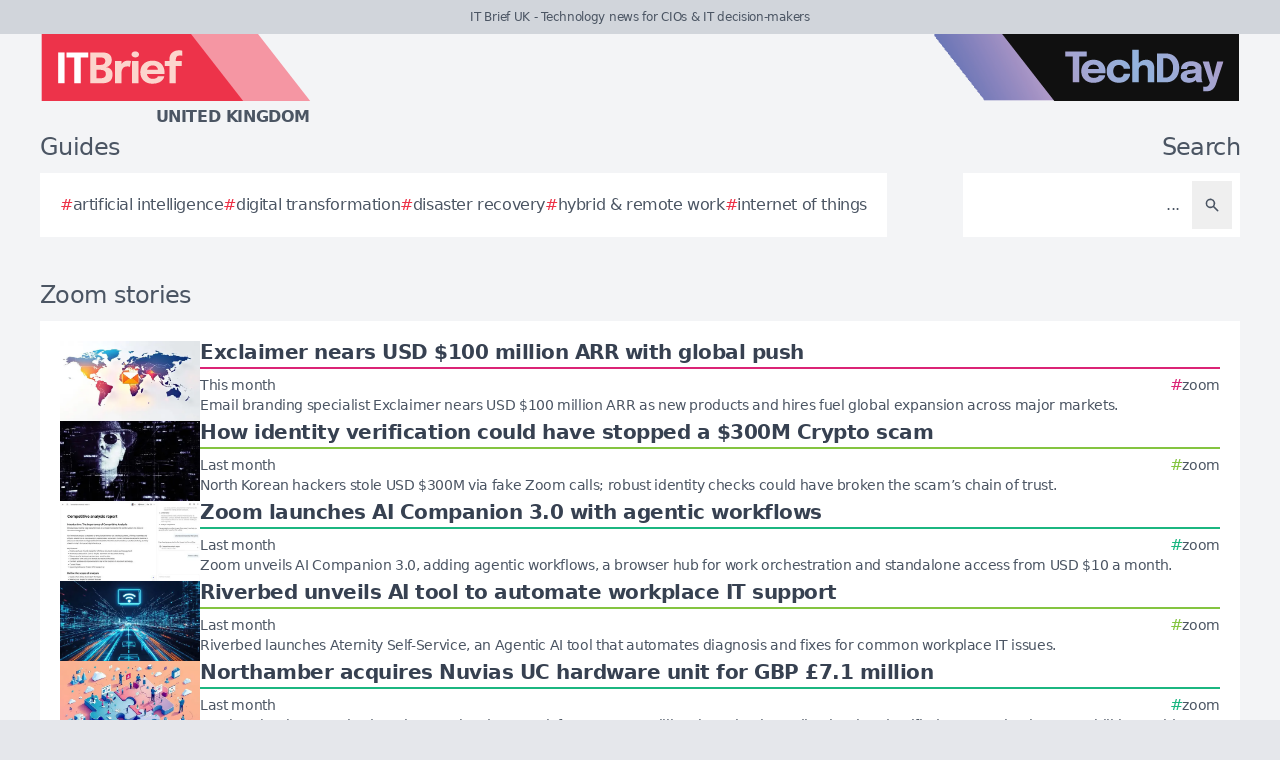

--- FILE ---
content_type: text/html; charset=utf-8
request_url: https://itbrief.co.uk/tag/zoom
body_size: 8769
content:
<!DOCTYPE html>
<html lang="en">
	<head>
		<title>Zoom stories - IT Brief UK</title>
<meta charset="utf-8">
<meta name="viewport" content="width=device-width, initial-scale=1.0">
<link rel="canonical" href="https://itbrief.co.uk/tag/zoom">
<meta name="csrf-param" content="authenticity_token" />
<meta name="csrf-token" content="Ja5heyoUW6w5abg-aKFf2Kah0-RdQjdNG1xn4fsHUY-4c3nSSSSiLr9jWHE7hhh-Yw0sOiNw2lQLe2AYB9iw_g" />

<link rel="stylesheet" href="/assets/frontend-e226a0b5.css" />
<link rel="icon" type="image/png" href="/brands/itb-uk-icon-32.png" sizes="32x32" />
<link rel="icon" type="image/png" href="/brands/itb-uk-icon-16.png" sizes="16x16" />
<link rel="shortcut icon" type="image/png" href="/brands/itb-uk-icon-32.png" sizes="32x32" />
<link rel="apple-touch-icon" type="image/png" href="/brands/itb-uk-apple-touch-icon.png" sizes="180x180" />
<link rel="shortcut icon" type="image/png" href="/brands/itb-uk-shortcut-icon.png" sizes="800x800" />
	<link rel="alternate" type="application/rss+xml" title="IT Brief UK RSS Feed" href="/feed">
<meta name="title" content="Zoom stories - IT Brief UK">
<meta name="description" content="A list of all Zoom stories - IT Brief UK.">
<meta name="keywords" content="Zoom">
<meta name="image" content="https://itbrief.co.uk/brands/og-image-itb-uk.png">
<meta property="twitter:card" content="summary_large_image">
<meta property="twitter:site" content="@techday_uk">
<meta property="twitter:creator" content="@techday_uk">
<meta property="twitter:title" content="Zoom stories - IT Brief UK">
<meta property="twitter:description" content="A list of all Zoom stories - IT Brief UK.">
<meta property="twitter:image" content="https://itbrief.co.uk/brands/og-image-itb-uk.png">
<meta property="og:title" content="Zoom stories - IT Brief UK">
<meta property="og:description" content="A list of all Zoom stories - IT Brief UK.">
<meta property="og:type" content="article">
<meta property="og:locale" content=en-GB>
<meta property="og:url" content="https://itbrief.co.uk/tag/zoom">
<meta property="og:site_name" content="IT Brief UK">
<meta property="og:image" content="https://itbrief.co.uk/brands/og-image-itb-uk.png">
<meta property="og:image:width" content="1200">
<meta property="og:image:height" content="630">
<meta property="og:image:alt" content="IT Brief UK logo">
<meta name="robots" content="index, follow, max-image-preview:large, max-snippet:-1, max-video-preview:-1" />
	<script type="application/ld+json">
  {
    "@context": "https://schema.org",
    "@type": "WebSite",
    "url": "https://itbrief.co.uk",
    "name": "IT Brief UK",
    "description": "Technology news for CIOs & IT decision-makers",
    "potentialAction": {
        "@type": "SearchAction",
        "target": {
          "@type": "EntryPoint",
          "urlTemplate": "https://itbrief.co.uk/results?search={search_term_string}"
        },
        "query-input": "required name=search_term_string"
    }
  }
</script>
		<style>
			:root {
				--sitecolour: hsl(353 84% 56%);
				--logowidth: 270px;
				--smalllogowidth: 180px;
			}
		</style>

	</head>
	<body>
		<div class="box-container">
			<div class="flex flex-col gap-5 lg:gap-10">
		<div class="w-full px-3 py-2 text-center text-xs xl:text-sm  leading-normal text-gray-600 bg-gray-300">
			IT Brief UK - Technology news for CIOs &amp; IT decision-makers
		</div>
	<div class="w-full flex flex-wrap justify-between">
		<a href="/" class="px-5 lg:px-10">
			<img class="logo" src="/brands/itb-uk-new-logo.svg" alt="IT Brief UK logo">
			<div class="region">
				United Kingdom
			</div>
		</a>
			<div class="hidden lg:flex px-10">
				<a href="https://techday.co.uk">
					<img src="/brands/td-new-logo.svg" alt="TechDay logo" style="width: 307px; height: 67px; ">
				</a>
			</div>
	</div>
		<div class="flex flex-wrap justify-between px-0 md:px-5 lg:px-10 gap-5 lg:gap-10">
			<div class="zone">
				<h2 class="soft-head">
					Guides
				</h2>
				<div class="horizontal-box gap-y-2 md:gap-y-4 gap-x-4">
						<a href="https://techday.co.uk/tag/artificial-intelligence">
							<div class="hashbox">
								<div class="hash">
									#
								</div>
								<div class="hashtag">
									artificial intelligence
								</div>
							</div>
						</a>
						<a href="https://techday.co.uk/tag/digital-transformation">
							<div class="hashbox">
								<div class="hash">
									#
								</div>
								<div class="hashtag">
									digital transformation
								</div>
							</div>
						</a>
						<a href="https://techday.co.uk/tag/disaster-recovery">
							<div class="hashbox">
								<div class="hash">
									#
								</div>
								<div class="hashtag">
									disaster recovery
								</div>
							</div>
						</a>
						<a href="https://techday.co.uk/tag/hybrid-remote-work">
							<div class="hashbox">
								<div class="hash">
									#
								</div>
								<div class="hashtag">
									hybrid &amp; remote work
								</div>
							</div>
						</a>
						<a href="https://techday.co.uk/tag/internet-of-things">
							<div class="hashbox">
								<div class="hash">
									#
								</div>
								<div class="hashtag">
									internet of things
								</div>
							</div>
						</a>
				</div>
			</div>
			<div class="zone hide-section pb-8 md:pb-0 ">
				<h2 class="soft-head w-full text-start lg:text-end">
					Search
				</h2>
				<form action="/results" accept-charset="UTF-8" method="get">
					<div class="horizontal-box p-2">
						<input type="text" name="search" id="search" class="flex-auto text-right bg-transparent border-none text-base  leading-normal text-gray-600 placeholder-gray-600 focus:ring-0 focus:ring-offset-0 p-3" placeholder="..." aria-label="Search" />
						<button type="submit" aria-label="Search" class='p-3 text-gray-400 hover:opacity-75'><svg xmlns="http://www.w3.org/2000/svg" class="btn-icon" viewBox="0 0 20 20" fill="currentColor">
								<path fill-rule="evenodd" d="M8 4a4 4 0 100 8 4 4 0 000-8zM2 8a6 6 0 1110.89 3.476l4.817 4.817a1 1 0 01-1.414 1.414l-4.816-4.816A6 6 0 012 8z" clip-rule="evenodd" />
							</svg></button>
					</div>
</form>			</div>
		</div>
</div>

			<main>
				
				<div class="zone">
		<h1 class="soft-head">
			Zoom stories
		</h1>
	<div class="flex flex-col gap-5 lg:flex-row">
		<div class="flex flex-col">
			<div class="vertical-box">
					<a href="https://cmotech.uk/story/exclaimer-nears-usd-100-million-arr-with-global-push" class="flex w-full flex-col gap-2 hover:opacity-75 md:flex-row md:gap-5">
	<img alt="Global email network europe us apac glowing world map revenue growth" class="half-img" src="/uploads/story/2026/01/07/preview_global_email_network_europe_us_apac_glowing_world_map_revenue_growth.webp">
	<div class="flex w-full flex-col">
		<h3 class="mb-1 line-clamp-2 text-xl font-bold leading-tiny text-gray-700">
			Exclaimer nears USD $100 million ARR with global push
		</h3>
		<div class="flex flex-col flex-wrap gap-2 pt-1 md:flex-row md:items-center md:justify-between" style="border-top: 2px solid hsl(333 72% 50%);">
			<div class="text-sm leading-4 text-gray-600">
				This month
			</div>
			<div class="flex flex-wrap items-end gap-x-2">
					<div class="hashbox">
						<div class="hash" style="color: hsl(333 72% 50%) !important;">
							#
						</div>
						<div class="hastag whitespace-nowrap text-sm">
							zoom
						</div>
					</div>
			</div>
		</div>
		<div class="intro text-sm leading-4">
			Email branding specialist Exclaimer nears USD $100 million ARR as new products and hires fuel global expansion across major markets.
		</div>
	</div>
</a>

					<a href="https://ecommercenews.asia/story/how-identity-verification-could-have-stopped-a-300m-crypto-scam" class="flex w-full flex-col gap-2 hover:opacity-75 md:flex-row md:gap-5">
	<img alt="Hacker 2077138 640" class="half-img" src="/uploads/story/2025/12/24/preview_hacker-2077138_640.webp">
	<div class="flex w-full flex-col">
		<h3 class="mb-1 line-clamp-2 text-xl font-bold leading-tiny text-gray-700">
			How identity verification could have stopped a $300M Crypto scam
		</h3>
		<div class="flex flex-col flex-wrap gap-2 pt-1 md:flex-row md:items-center md:justify-between" style="border-top: 2px solid hsl(89 53% 51%);">
			<div class="text-sm leading-4 text-gray-600">
				Last month
			</div>
			<div class="flex flex-wrap items-end gap-x-2">
					<div class="hashbox">
						<div class="hash" style="color: hsl(89 53% 51%) !important;">
							#
						</div>
						<div class="hastag whitespace-nowrap text-sm">
							zoom
						</div>
					</div>
			</div>
		</div>
		<div class="intro text-sm leading-4">
			North Korean hackers stole USD $300M via fake Zoom calls; robust identity checks could have broken the scam’s chain of trust.
		</div>
	</div>
</a>

					<a href="https://telconews.com.au/story/zoom-launches-ai-companion-3-0-with-agentic-workflows" class="flex w-full flex-col gap-2 hover:opacity-75 md:flex-row md:gap-5">
	<img alt="Zoom2" class="half-img" src="/uploads/story/2025/12/16/preview_zoom2.webp">
	<div class="flex w-full flex-col">
		<h3 class="mb-1 line-clamp-2 text-xl font-bold leading-tiny text-gray-700">
			Zoom launches AI Companion 3.0 with agentic workflows
		</h3>
		<div class="flex flex-col flex-wrap gap-2 pt-1 md:flex-row md:items-center md:justify-between" style="border-top: 2px solid hsl(159 74% 41%);">
			<div class="text-sm leading-4 text-gray-600">
				Last month
			</div>
			<div class="flex flex-wrap items-end gap-x-2">
					<div class="hashbox">
						<div class="hash" style="color: hsl(159 74% 41%) !important;">
							#
						</div>
						<div class="hastag whitespace-nowrap text-sm">
							zoom
						</div>
					</div>
			</div>
		</div>
		<div class="intro text-sm leading-4">
			Zoom unveils AI Companion 3.0, adding agentic workflows, a browser hub for work orchestration and standalone access from USD $10 a month.
		</div>
	</div>
</a>

					<a href="https://ecommercenews.com.au/story/riverbed-unveils-ai-tool-to-automate-workplace-it-support" class="flex w-full flex-col gap-2 hover:opacity-75 md:flex-row md:gap-5">
	<img alt="Ps riverbed aternity self service image1 1200x1200" class="half-img" src="/uploads/story/2025/12/11/preview_PS_Riverbed_Aternity_Self-Service_image1_1200x1200.webp">
	<div class="flex w-full flex-col">
		<h3 class="mb-1 line-clamp-2 text-xl font-bold leading-tiny text-gray-700">
			Riverbed unveils AI tool to automate workplace IT support
		</h3>
		<div class="flex flex-col flex-wrap gap-2 pt-1 md:flex-row md:items-center md:justify-between" style="border-top: 2px solid hsl(89 53% 51%);">
			<div class="text-sm leading-4 text-gray-600">
				Last month
			</div>
			<div class="flex flex-wrap items-end gap-x-2">
					<div class="hashbox">
						<div class="hash" style="color: hsl(89 53% 51%) !important;">
							#
						</div>
						<div class="hastag whitespace-nowrap text-sm">
							zoom
						</div>
					</div>
			</div>
		</div>
		<div class="intro text-sm leading-4">
			Riverbed launches Aternity Self-Service, an Agentic AI tool that automates diagnosis and fixes for common workplace IT issues.
		</div>
	</div>
</a>

					<a href="https://telconews.co.uk/story/northamber-acquires-nuvias-uc-hardware-unit-for-gbp-7-1-million" class="flex w-full flex-col gap-2 hover:opacity-75 md:flex-row md:gap-5">
	<img alt="Large puzzle assembly audio visual tech cloud communication business icons expansion" class="half-img" src="/uploads/story/2025/12/04/preview_large-puzzle-assembly-audio-visual-tech-cloud-communication-business-icons-expansion.webp">
	<div class="flex w-full flex-col">
		<h3 class="mb-1 line-clamp-2 text-xl font-bold leading-tiny text-gray-700">
			Northamber acquires Nuvias UC hardware unit for GBP £7.1 million
		</h3>
		<div class="flex flex-col flex-wrap gap-2 pt-1 md:flex-row md:items-center md:justify-between" style="border-top: 2px solid hsl(159 74% 41%);">
			<div class="text-sm leading-4 text-gray-600">
				Last month
			</div>
			<div class="flex flex-wrap items-end gap-x-2">
					<div class="hashbox">
						<div class="hash" style="color: hsl(159 74% 41%) !important;">
							#
						</div>
						<div class="hastag whitespace-nowrap text-sm">
							zoom
						</div>
					</div>
			</div>
		</div>
		<div class="intro text-sm leading-4">
			Northamber has acquired Nuvias UC’s hardware unit for GBP £7.1 million, boosting its audio-visual and unified communications capabilities amid sector growth.
		</div>
	</div>
</a>

					<a href="https://telconews.com.au/story/australian-hybrid-work-divide-persists-as-new-laws-considered" class="flex w-full flex-col gap-2 hover:opacity-75 md:flex-row md:gap-5">
	<img alt="Australian office setting split modern office vs cozy home workspace contrast" class="half-img" src="/uploads/story/2025/12/02/preview_australian-office-setting-split-modern-office-vs-cozy-home-workspace-contrast.webp">
	<div class="flex w-full flex-col">
		<h3 class="mb-1 line-clamp-2 text-xl font-bold leading-tiny text-gray-700">
			Australian hybrid work divide persists as new laws considered
		</h3>
		<div class="flex flex-col flex-wrap gap-2 pt-1 md:flex-row md:items-center md:justify-between" style="border-top: 2px solid hsl(159 74% 41%);">
			<div class="text-sm leading-4 text-gray-600">
				Last month
			</div>
			<div class="flex flex-wrap items-end gap-x-2">
					<div class="hashbox">
						<div class="hash" style="color: hsl(159 74% 41%) !important;">
							#
						</div>
						<div class="hastag whitespace-nowrap text-sm">
							zoom
						</div>
					</div>
			</div>
		</div>
		<div class="intro text-sm leading-4">
			Almost half of Australian workers adopt hybrid work, sparking debate as Victoria considers law granting two days homeworking weekly.
		</div>
	</div>
</a>

					<a href="https://channellife.com.au/story/dropbox-leader-launch-ai-powered-dash-to-boost-aussie-partners" class="flex w-full flex-col gap-2 hover:opacity-75 md:flex-row md:gap-5">
	<img alt="Business team collaborating laptop app icons workflow automation ai" class="half-img" src="/uploads/story/2025/11/24/preview_business-team-collaborating-laptop-app-icons-workflow-automation-ai.webp">
	<div class="flex w-full flex-col">
		<h3 class="mb-1 line-clamp-2 text-xl font-bold leading-tiny text-gray-700">
			Dropbox, Leader launch AI-powered Dash to boost Aussie partners
		</h3>
		<div class="flex flex-col flex-wrap gap-2 pt-1 md:flex-row md:items-center md:justify-between" style="border-top: 2px solid hsl(188 100% 41%);">
			<div class="text-sm leading-4 text-gray-600">
				Mon, 24th Nov 2025
			</div>
			<div class="flex flex-wrap items-end gap-x-2">
					<div class="hashbox">
						<div class="hash" style="color: hsl(188 100% 41%) !important;">
							#
						</div>
						<div class="hastag whitespace-nowrap text-sm">
							zoom
						</div>
					</div>
			</div>
		</div>
		<div class="intro text-sm leading-4">
			Dropbox partners with Leader to launch AI-powered Dash in Australia, aiming to boost partner skills and drive real productivity gains across business teams.
		</div>
	</div>
</a>

					<a href="https://itbrief.com.au/story/professional-headsets-essential-for-productivity-in-hybrid-workplaces" class="flex w-full flex-col gap-2 hover:opacity-75 md:flex-row md:gap-5">
	<img alt="Headsets" class="half-img" src="/uploads/story/2025/11/21/preview_headsets.webp">
	<div class="flex w-full flex-col">
		<h3 class="mb-1 line-clamp-2 text-xl font-bold leading-tiny text-gray-700">
			Professional headsets essential for productivity in hybrid workplaces
		</h3>
		<div class="flex flex-col flex-wrap gap-2 pt-1 md:flex-row md:items-center md:justify-between" style="border-top: 2px solid hsl(353 84% 56%);">
			<div class="text-sm leading-4 text-gray-600">
				Fri, 21st Nov 2025
			</div>
			<div class="flex flex-wrap items-end gap-x-2">
					<div class="hashbox">
						<div class="hash" style="color: hsl(353 84% 56%) !important;">
							#
						</div>
						<div class="hastag whitespace-nowrap text-sm">
							zoom
						</div>
					</div>
			</div>
		</div>
		<div class="intro text-sm leading-4">
			By 2026, 94% of businesses will adopt professional headsets to boost productivity and communication in hybrid workplaces, says Frost &amp; Sullivan.
		</div>
	</div>
</a>

					<a href="https://channellife.co.uk/story/background-noise-the-silent-business-expense" class="flex w-full flex-col gap-2 hover:opacity-75 md:flex-row md:gap-5">
	<img alt="Scott tompkins  1   1 " class="half-img" src="/uploads/story/2025/11/18/preview_Scott_Tompkins__1___1_.webp">
	<div class="flex w-full flex-col">
		<h3 class="mb-1 line-clamp-2 text-xl font-bold leading-tiny text-gray-700">
			Background Noise: The silent business expense
		</h3>
		<div class="flex flex-col flex-wrap gap-2 pt-1 md:flex-row md:items-center md:justify-between" style="border-top: 2px solid hsl(188 100% 41%);">
			<div class="text-sm leading-4 text-gray-600">
				Tue, 18th Nov 2025
			</div>
			<div class="flex flex-wrap items-end gap-x-2">
					<div class="hashbox">
						<div class="hash" style="color: hsl(188 100% 41%) !important;">
							#
						</div>
						<div class="hastag whitespace-nowrap text-sm">
							zoom
						</div>
					</div>
			</div>
		</div>
		<div class="intro text-sm leading-4">
			Background noise in hybrid offices quietly erodes productivity and clarity, prompting firms to invest in quality audio tools for better collaboration and decisions.
		</div>
	</div>
</a>

					<a href="https://securitybrief.com.au/story/phishing-attacks-surge-as-criminals-exploit-trusted-platforms-in-2025" class="flex w-full flex-col gap-2 hover:opacity-75 md:flex-row md:gap-5">
	<img alt="Realistic hand holding smartphone fake login screen phishing attack business office" class="half-img" src="/uploads/story/2025/11/12/preview_realistic-hand-holding-smartphone-fake-login-screen-phishing-attack-business-office.webp">
	<div class="flex w-full flex-col">
		<h3 class="mb-1 line-clamp-2 text-xl font-bold leading-tiny text-gray-700">
			Phishing attacks surge as criminals exploit trusted platforms in 2025
		</h3>
		<div class="flex flex-col flex-wrap gap-2 pt-1 md:flex-row md:items-center md:justify-between" style="border-top: 2px solid hsl(303 56% 36%);">
			<div class="text-sm leading-4 text-gray-600">
				Wed, 12th Nov 2025
			</div>
			<div class="flex flex-wrap items-end gap-x-2">
					<div class="hashbox">
						<div class="hash" style="color: hsl(303 56% 36%) !important;">
							#
						</div>
						<div class="hastag whitespace-nowrap text-sm">
							zoom
						</div>
					</div>
			</div>
		</div>
		<div class="intro text-sm leading-4">
			Phishing attacks surged in 2025, with a 67% rise exploiting trusted platforms like Zoom and PayPal, and a 449% increase in phone-based vishing incidents targeting businesses.
		</div>
	</div>
</a>

					<a href="https://futurefive.com.au/story/hands-on-review-logitech-brio-4k-a-webcam-with-cinematic-flair" class="flex w-full flex-col gap-2 hover:opacity-75 md:flex-row md:gap-5">
	<img alt="Webcam" class="half-img" src="/uploads/story/2025/10/31/preview_webcam.webp">
	<div class="flex w-full flex-col">
		<h3 class="mb-1 line-clamp-2 text-xl font-bold leading-tiny text-gray-700">
			Hands-on Review: Logitech Brio 4K a webcam with cinematic flair
		</h3>
		<div class="flex flex-col flex-wrap gap-2 pt-1 md:flex-row md:items-center md:justify-between" style="border-top: 2px solid hsl(25 89% 59%);">
			<div class="text-sm leading-4 text-gray-600">
				Fri, 31st Oct 2025
			</div>
			<div class="flex flex-wrap items-end gap-x-2">
					<div class="hashbox">
						<div class="hash" style="color: hsl(25 89% 59%) !important;">
							#
						</div>
						<div class="hastag whitespace-nowrap text-sm">
							zoom
						</div>
					</div>
			</div>
		</div>
		<div class="intro text-sm leading-4">
			Logitech&#39;s Brio 4K webcam combines sleek design with outstanding image quality, delivering near-cinematic video that enhances every call and stream effortlessly.
		</div>
	</div>
</a>

					<a href="https://securitybrief.co.uk/story/uk-retailers-hit-by-surge-in-ai-powered-phishing-vishing-scams" class="flex w-full flex-col gap-2 hover:opacity-75 md:flex-row md:gap-5">
	<img alt="Worried uk shopkeeper answers suspicious call ai driven scam hand" class="half-img" src="/uploads/story/2025/10/30/preview_worried-uk-shopkeeper-answers-suspicious-call-ai-driven-scam-hand.webp">
	<div class="flex w-full flex-col">
		<h3 class="mb-1 line-clamp-2 text-xl font-bold leading-tiny text-gray-700">
			UK retailers hit by surge in AI-powered phishing &amp; vishing scams
		</h3>
		<div class="flex flex-col flex-wrap gap-2 pt-1 md:flex-row md:items-center md:justify-between" style="border-top: 2px solid hsl(303 56% 36%);">
			<div class="text-sm leading-4 text-gray-600">
				Thu, 30th Oct 2025
			</div>
			<div class="flex flex-wrap items-end gap-x-2">
					<div class="hashbox">
						<div class="hash" style="color: hsl(303 56% 36%) !important;">
							#
						</div>
						<div class="hastag whitespace-nowrap text-sm">
							zoom
						</div>
					</div>
			</div>
		</div>
		<div class="intro text-sm leading-4">
			UK retailers like M&amp;S and Harrods face soaring AI-driven phishing and vishing scams, with phone attacks rising 449% and losses hitting hundreds of millions.
		</div>
	</div>
</a>

					<a href="https://securitybrief.com.au/story/datadog-launches-updog-ai-for-real-time-saas-aws-status-monitoring" class="flex w-full flex-col gap-2 hover:opacity-75 md:flex-row md:gap-5">
	<img alt="Interconnected cloud icons with service symbols network realtime monitoring saas" class="half-img" src="/uploads/story/2025/10/23/preview_interconnected-cloud-icons-with-service-symbols-network-realtime-monitoring-saas.webp">
	<div class="flex w-full flex-col">
		<h3 class="mb-1 line-clamp-2 text-xl font-bold leading-tiny text-gray-700">
			Datadog launches Updog.ai for real-time SaaS &amp; AWS status monitoring
		</h3>
		<div class="flex flex-col flex-wrap gap-2 pt-1 md:flex-row md:items-center md:justify-between" style="border-top: 2px solid hsl(303 56% 36%);">
			<div class="text-sm leading-4 text-gray-600">
				Thu, 23rd Oct 2025
			</div>
			<div class="flex flex-wrap items-end gap-x-2">
					<div class="hashbox">
						<div class="hash" style="color: hsl(303 56% 36%) !important;">
							#
						</div>
						<div class="hastag whitespace-nowrap text-sm">
							zoom
						</div>
					</div>
			</div>
		</div>
		<div class="intro text-sm leading-4">
			Datadog has launched Updog.ai, a free AI-driven platform offering near real-time status monitoring of major AWS and SaaS services for enhanced reliability insights.
		</div>
	</div>
</a>

					<a href="https://itbrief.news/story/second-nature-raises-usd-22-million-to-boost-ai-sales-training" class="flex w-full flex-col gap-2 hover:opacity-75 md:flex-row md:gap-5">
	<img alt="Corporate office business professionals ai powered sales training session" class="half-img" src="/uploads/story/2025/10/17/preview_corporate-office-business-professionals-ai-powered-sales-training-session.webp">
	<div class="flex w-full flex-col">
		<h3 class="mb-1 line-clamp-2 text-xl font-bold leading-tiny text-gray-700">
			Second Nature raises USD $22 million to boost AI sales training
		</h3>
		<div class="flex flex-col flex-wrap gap-2 pt-1 md:flex-row md:items-center md:justify-between" style="border-top: 2px solid hsl(353 84% 56%);">
			<div class="text-sm leading-4 text-gray-600">
				Fri, 17th Oct 2025
			</div>
			<div class="flex flex-wrap items-end gap-x-2">
					<div class="hashbox">
						<div class="hash" style="color: hsl(353 84% 56%) !important;">
							#
						</div>
						<div class="hastag whitespace-nowrap text-sm">
							zoom
						</div>
					</div>
			</div>
		</div>
		<div class="intro text-sm leading-4">
			Second Nature has raised USD $22 million to expand its AI-driven sales training platform, helping businesses boost performance and reduce onboarding times.
		</div>
	</div>
</a>

					<a href="https://telconews.com.au/story/zoom-phone-surpasses-10-million-seats-as-ai-drives-growth" class="flex w-full flex-col gap-2 hover:opacity-75 md:flex-row md:gap-5">
	<img alt="Business professionals modern office smartphones headsets cloud communication ai" class="half-img" src="/uploads/story/2025/10/16/preview_business-professionals-modern-office-smartphones-headsets-cloud-communication-ai.webp">
	<div class="flex w-full flex-col">
		<h3 class="mb-1 line-clamp-2 text-xl font-bold leading-tiny text-gray-700">
			Zoom Phone surpasses 10 million seats as AI drives growth
		</h3>
		<div class="flex flex-col flex-wrap gap-2 pt-1 md:flex-row md:items-center md:justify-between" style="border-top: 2px solid hsl(159 74% 41%);">
			<div class="text-sm leading-4 text-gray-600">
				Thu, 16th Oct 2025
			</div>
			<div class="flex flex-wrap items-end gap-x-2">
					<div class="hashbox">
						<div class="hash" style="color: hsl(159 74% 41%) !important;">
							#
						</div>
						<div class="hastag whitespace-nowrap text-sm">
							zoom
						</div>
					</div>
			</div>
		</div>
		<div class="intro text-sm leading-4">
			Zoom Phone has surpassed 10 million seats worldwide as its AI-driven cloud phone system boosts cost savings and productivity across industries.
		</div>
	</div>
</a>

					<a href="https://itbrief.news/story/plaud-unveils-omnichannel-ai-platform-to-automate-notetaking" class="flex w-full flex-col gap-2 hover:opacity-75 md:flex-row md:gap-5">
	<img alt="Business meeting room hybrid communication automatic audio capture waveform" class="half-img" src="/uploads/story/2025/10/09/preview_business-meeting-room-hybrid-communication-automatic-audio-capture-waveform.webp">
	<div class="flex w-full flex-col">
		<h3 class="mb-1 line-clamp-2 text-xl font-bold leading-tiny text-gray-700">
			Plaud unveils omnichannel AI platform to automate notetaking
		</h3>
		<div class="flex flex-col flex-wrap gap-2 pt-1 md:flex-row md:items-center md:justify-between" style="border-top: 2px solid hsl(353 84% 56%);">
			<div class="text-sm leading-4 text-gray-600">
				Thu, 9th Oct 2025
			</div>
			<div class="flex flex-wrap items-end gap-x-2">
					<div class="hashbox">
						<div class="hash" style="color: hsl(353 84% 56%) !important;">
							#
						</div>
						<div class="hastag whitespace-nowrap text-sm">
							zoom
						</div>
					</div>
			</div>
		</div>
		<div class="intro text-sm leading-4">
			Plaud launches an omnichannel AI platform providing APIs and SDKs to automate and analyse notetaking across in-person and online business conversations.
		</div>
	</div>
</a>

					<a href="https://futurefive.com.au/story/dell-unveils-ai-powered-pro-plus-earbuds-for-hybrid-work-needs" class="flex w-full flex-col gap-2 hover:opacity-75 md:flex-row md:gap-5">
	<img alt="Ps screenshot 2025 09 29 074908" class="half-img" src="/uploads/story/2025/09/29/preview_PS_Screenshot_2025-09-29_074908.webp">
	<div class="flex w-full flex-col">
		<h3 class="mb-1 line-clamp-2 text-xl font-bold leading-tiny text-gray-700">
			Dell unveils AI-powered Pro Plus Earbuds for hybrid work needs
		</h3>
		<div class="flex flex-col flex-wrap gap-2 pt-1 md:flex-row md:items-center md:justify-between" style="border-top: 2px solid hsl(25 89% 59%);">
			<div class="text-sm leading-4 text-gray-600">
				Mon, 29th Sep 2025
			</div>
			<div class="flex flex-wrap items-end gap-x-2">
					<div class="hashbox">
						<div class="hash" style="color: hsl(25 89% 59%) !important;">
							#
						</div>
						<div class="hastag whitespace-nowrap text-sm">
							zoom
						</div>
					</div>
			</div>
		</div>
		<div class="intro text-sm leading-4">
			Dell launches Pro Plus Earbuds with AI-driven noise cancellation and Microsoft Teams certification, tailored for hybrid work and easy IT management.
		</div>
	</div>
</a>

					<a href="https://telconews.com.au/story/logitech-unveils-new-headsets-to-tackle-office-distractions" class="flex w-full flex-col gap-2 hover:opacity-75 md:flex-row md:gap-5">
	<img alt="Unnamed" class="half-img" src="/uploads/story/2025/09/24/preview_unnamed.webp">
	<div class="flex w-full flex-col">
		<h3 class="mb-1 line-clamp-2 text-xl font-bold leading-tiny text-gray-700">
			Logitech unveils new headsets to tackle office distractions
		</h3>
		<div class="flex flex-col flex-wrap gap-2 pt-1 md:flex-row md:items-center md:justify-between" style="border-top: 2px solid hsl(159 74% 41%);">
			<div class="text-sm leading-4 text-gray-600">
				Wed, 24th Sep 2025
			</div>
			<div class="flex flex-wrap items-end gap-x-2">
					<div class="hashbox">
						<div class="hash" style="color: hsl(159 74% 41%) !important;">
							#
						</div>
						<div class="hastag whitespace-nowrap text-sm">
							zoom
						</div>
					</div>
			</div>
		</div>
		<div class="intro text-sm leading-4">
			Logitech launches Zone Wireless 2 ES and Zone Wired 2 headsets with AI noise cancellation, designed to improve focus in open-plan offices at AUD $199.95-$309.95.
		</div>
	</div>
</a>

					<a href="https://itbrief.asia/story/zoom-unveils-ai-upgrades-for-sales-service-event-platforms" class="flex w-full flex-col gap-2 hover:opacity-75 md:flex-row md:gap-5">
	<img alt="Business meeting professionals virtual documents digital assistants automation engagement" class="half-img" src="/uploads/story/2025/09/19/preview_business-meeting-professionals-virtual-documents-digital-assistants-automation-engagement.webp">
	<div class="flex w-full flex-col">
		<h3 class="mb-1 line-clamp-2 text-xl font-bold leading-tiny text-gray-700">
			Zoom unveils AI upgrades for sales, service &amp; event platforms
		</h3>
		<div class="flex flex-col flex-wrap gap-2 pt-1 md:flex-row md:items-center md:justify-between" style="border-top: 2px solid hsl(353 84% 56%);">
			<div class="text-sm leading-4 text-gray-600">
				Fri, 19th Sep 2025
			</div>
			<div class="flex flex-wrap items-end gap-x-2">
					<div class="hashbox">
						<div class="hash" style="color: hsl(353 84% 56%) !important;">
							#
						</div>
						<div class="hastag whitespace-nowrap text-sm">
							zoom
						</div>
					</div>
			</div>
		</div>
		<div class="intro text-sm leading-4">
			Zoom rolls out AI upgrades across sales, service and events platforms, enhancing automation, personalised engagement and operational efficiency by 2026.
		</div>
	</div>
</a>

					<a href="https://securitybrief.com.au/story/agentic-ai-reshapes-banking-security-raising-efficiency-risks" class="flex w-full flex-col gap-2 hover:opacity-75 md:flex-row md:gap-5">
	<img alt="Traditional bank digital security circuit patterns shadowy hackers australian" class="half-img" src="/uploads/story/2025/09/16/preview_traditional-bank-digital-security-circuit-patterns-shadowy-hackers-australian.webp">
	<div class="flex w-full flex-col">
		<h3 class="mb-1 line-clamp-2 text-xl font-bold leading-tiny text-gray-700">
			Agentic AI reshapes banking security, raising efficiency &amp; risks
		</h3>
		<div class="flex flex-col flex-wrap gap-2 pt-1 md:flex-row md:items-center md:justify-between" style="border-top: 2px solid hsl(303 56% 36%);">
			<div class="text-sm leading-4 text-gray-600">
				Wed, 17th Sep 2025
			</div>
			<div class="flex flex-wrap items-end gap-x-2">
					<div class="hashbox">
						<div class="hash" style="color: hsl(303 56% 36%) !important;">
							#
						</div>
						<div class="hastag whitespace-nowrap text-sm">
							zoom
						</div>
					</div>
			</div>
		</div>
		<div class="intro text-sm leading-4">
			Agentic AI is transforming Australian banking security, boosting efficiency but raising risks as cybercriminals exploit AI in 80% of ransomware attacks.
		</div>
	</div>
</a>

			</div>
				<div class="mx-5 mt-10 flex justify-center md:mt-5">
					<nav class="pagy series-nav" aria-label=""><a role="link" aria-disabled="true" aria-label="Previous">&lt;</a><a role="link" aria-disabled="true" aria-current="page">1</a><a href="/tag/zoom?page=2" rel="next">2</a><a href="/tag/zoom?page=3">3</a><a href="/tag/zoom?page=4">4</a><a href="/tag/zoom?page=5">5</a><a role="separator" aria-disabled="true">&hellip;</a><a href="/tag/zoom?page=12">12</a><a href="/tag/zoom?page=2" rel="next" aria-label="Next">&gt;</a></nav>
				</div>
		</div>
	</div>
</div>

			</main>
			<div class="hide-section">
	<footer>
		<div class="hide-section flex flex-wrap justify-between xl:flex-nowrap">
			<div class="hide-section flex w-full flex-col gap-y-5 border-t border-gray-200 p-5 lg:gap-y-10 lg:p-10">
				<div class="flex">
					<a href="https://techday.co.uk">
						<img src="/brands/td-left-new-logo.svg" alt="TechDay logo" style="height: 67px; width: 307px;">
					</a>
				</div>
				<div class="flex">
					<div>
						<h2 class="soft-head p-0">
							Our UK network
						</h2>
						<div class="grid gap-10 sm:grid-cols-2 md:grid-cols-3 lg:grid-cols-4">
								<div class="pl-4 border-l-2 border-gray-200">
									<div class="flex flex-col gap-1" style="width: 210px;">
										<a href="https://cfotech.co.uk">
											<img src="/brands/cfo-uk-new-logo.svg" alt="CFOtech logo" style="height: 30px; width: 210px;">
										</a>
										<div class="text-xl font-bold text-gray-700">
											Fintech
										</div>
										<div class="pb-1 text-sm text-gray-600">
											Technology news for CFOs &amp; financial decision-makers
										</div>
										<div class="flex gap-3">
											<a href="https://cfotech.co.uk">
												<div class='btn'>
													<div class="text-xs">
														Visit
													</div>
													<svg xmlns="http://www.w3.org/2000/svg" fill="none" viewBox="0 0 24 24" stroke-width="1.5" stroke="currentColor" class="btn-icon">
														<path stroke-linecap="round" stroke-linejoin="round" d="M11.25 4.5l7.5 7.5-7.5 7.5m-6-15l7.5 7.5-7.5 7.5" />
													</svg>
												</div>
											</a>
											<a href="https://cfotech.co.uk/media-kit">
												<div class='btn'>
													<div class="text-xs">
														Media Kit
													</div>
													<svg xmlns="http://www.w3.org/2000/svg" fill="none" viewBox="0 0 24 24" stroke-width="1.5" stroke="currentColor" class="btn-icon">
														<path stroke-linecap="round" stroke-linejoin="round" d="M11.25 4.5l7.5 7.5-7.5 7.5m-6-15l7.5 7.5-7.5 7.5" />
													</svg>
												</div>
											</a>
										</div>
									</div>
								</div>
								<div class="pl-4 border-l-2 border-gray-200">
									<div class="flex flex-col gap-1" style="width: 210px;">
										<a href="https://channellife.co.uk">
											<img src="/brands/cl-uk-new-logo.svg" alt="ChannelLife logo" style="height: 30px; width: 210px;">
										</a>
										<div class="text-xl font-bold text-gray-700">
											Industry
										</div>
										<div class="pb-1 text-sm text-gray-600">
											Industry insider news for technology resellers
										</div>
										<div class="flex gap-3">
											<a href="https://channellife.co.uk">
												<div class='btn'>
													<div class="text-xs">
														Visit
													</div>
													<svg xmlns="http://www.w3.org/2000/svg" fill="none" viewBox="0 0 24 24" stroke-width="1.5" stroke="currentColor" class="btn-icon">
														<path stroke-linecap="round" stroke-linejoin="round" d="M11.25 4.5l7.5 7.5-7.5 7.5m-6-15l7.5 7.5-7.5 7.5" />
													</svg>
												</div>
											</a>
											<a href="https://channellife.co.uk/media-kit">
												<div class='btn'>
													<div class="text-xs">
														Media Kit
													</div>
													<svg xmlns="http://www.w3.org/2000/svg" fill="none" viewBox="0 0 24 24" stroke-width="1.5" stroke="currentColor" class="btn-icon">
														<path stroke-linecap="round" stroke-linejoin="round" d="M11.25 4.5l7.5 7.5-7.5 7.5m-6-15l7.5 7.5-7.5 7.5" />
													</svg>
												</div>
											</a>
										</div>
									</div>
								</div>
								<div class="pl-4 border-l-2 border-gray-200">
									<div class="flex flex-col gap-1" style="width: 210px;">
										<a href="https://cmotech.uk">
											<img src="/brands/cmo-uk-new-logo.svg" alt="CMOtech logo" style="height: 30px; width: 210px;">
										</a>
										<div class="text-xl font-bold text-gray-700">
											MarTech
										</div>
										<div class="pb-1 text-sm text-gray-600">
											Technology news for CMOs &amp; marketing decision-makers
										</div>
										<div class="flex gap-3">
											<a href="https://cmotech.uk">
												<div class='btn'>
													<div class="text-xs">
														Visit
													</div>
													<svg xmlns="http://www.w3.org/2000/svg" fill="none" viewBox="0 0 24 24" stroke-width="1.5" stroke="currentColor" class="btn-icon">
														<path stroke-linecap="round" stroke-linejoin="round" d="M11.25 4.5l7.5 7.5-7.5 7.5m-6-15l7.5 7.5-7.5 7.5" />
													</svg>
												</div>
											</a>
											<a href="https://cmotech.uk/media-kit">
												<div class='btn'>
													<div class="text-xs">
														Media Kit
													</div>
													<svg xmlns="http://www.w3.org/2000/svg" fill="none" viewBox="0 0 24 24" stroke-width="1.5" stroke="currentColor" class="btn-icon">
														<path stroke-linecap="round" stroke-linejoin="round" d="M11.25 4.5l7.5 7.5-7.5 7.5m-6-15l7.5 7.5-7.5 7.5" />
													</svg>
												</div>
											</a>
										</div>
									</div>
								</div>
								<div class="pl-4 border-l-2 border-gray-200">
									<div class="flex flex-col gap-1" style="width: 210px;">
										<a href="https://datacentrenews.uk">
											<img src="/brands/dcn-uk-new-logo.svg" alt="DataCentreNews logo" style="height: 30px; width: 210px;">
										</a>
										<div class="text-xl font-bold text-gray-700">
											Infrastructure
										</div>
										<div class="pb-1 text-sm text-gray-600">
											Specialist news for cloud &amp; data centre decision-makers
										</div>
										<div class="flex gap-3">
											<a href="https://datacentrenews.uk">
												<div class='btn'>
													<div class="text-xs">
														Visit
													</div>
													<svg xmlns="http://www.w3.org/2000/svg" fill="none" viewBox="0 0 24 24" stroke-width="1.5" stroke="currentColor" class="btn-icon">
														<path stroke-linecap="round" stroke-linejoin="round" d="M11.25 4.5l7.5 7.5-7.5 7.5m-6-15l7.5 7.5-7.5 7.5" />
													</svg>
												</div>
											</a>
											<a href="https://datacentrenews.uk/media-kit">
												<div class='btn'>
													<div class="text-xs">
														Media Kit
													</div>
													<svg xmlns="http://www.w3.org/2000/svg" fill="none" viewBox="0 0 24 24" stroke-width="1.5" stroke="currentColor" class="btn-icon">
														<path stroke-linecap="round" stroke-linejoin="round" d="M11.25 4.5l7.5 7.5-7.5 7.5m-6-15l7.5 7.5-7.5 7.5" />
													</svg>
												</div>
											</a>
										</div>
									</div>
								</div>
								<div class="pl-4 border-l-2 border-gray-200">
									<div class="flex flex-col gap-1" style="width: 210px;">
										<a href="https://ecommercenews.uk">
											<img src="/brands/ecn-uk-new-logo.svg" alt="eCommerceNews logo" style="height: 30px; width: 210px;">
										</a>
										<div class="text-xl font-bold text-gray-700">
											Commerce
										</div>
										<div class="pb-1 text-sm text-gray-600">
											Technology news for digital commerce decision-makers
										</div>
										<div class="flex gap-3">
											<a href="https://ecommercenews.uk">
												<div class='btn'>
													<div class="text-xs">
														Visit
													</div>
													<svg xmlns="http://www.w3.org/2000/svg" fill="none" viewBox="0 0 24 24" stroke-width="1.5" stroke="currentColor" class="btn-icon">
														<path stroke-linecap="round" stroke-linejoin="round" d="M11.25 4.5l7.5 7.5-7.5 7.5m-6-15l7.5 7.5-7.5 7.5" />
													</svg>
												</div>
											</a>
											<a href="https://ecommercenews.uk/media-kit">
												<div class='btn'>
													<div class="text-xs">
														Media Kit
													</div>
													<svg xmlns="http://www.w3.org/2000/svg" fill="none" viewBox="0 0 24 24" stroke-width="1.5" stroke="currentColor" class="btn-icon">
														<path stroke-linecap="round" stroke-linejoin="round" d="M11.25 4.5l7.5 7.5-7.5 7.5m-6-15l7.5 7.5-7.5 7.5" />
													</svg>
												</div>
											</a>
										</div>
									</div>
								</div>
								<div class="pl-4 border-l-2" style="border-color: var(--sitecolour);">
									<div class="flex flex-col gap-1" style="width: 210px;">
										<a href="https://itbrief.co.uk">
											<img src="/brands/itb-uk-new-logo.svg" alt="IT Brief logo" style="height: 30px; width: 210px;">
										</a>
										<div class="text-xl font-bold text-gray-700">
											Enterprise
										</div>
										<div class="pb-1 text-sm text-gray-600">
											Technology news for CIOs &amp; IT decision-makers
										</div>
										<div class="flex gap-3">
											<a href="https://itbrief.co.uk">
												<div class='btn'>
													<div class="text-xs">
														Visit
													</div>
													<svg xmlns="http://www.w3.org/2000/svg" fill="none" viewBox="0 0 24 24" stroke-width="1.5" stroke="currentColor" class="btn-icon">
														<path stroke-linecap="round" stroke-linejoin="round" d="M11.25 4.5l7.5 7.5-7.5 7.5m-6-15l7.5 7.5-7.5 7.5" />
													</svg>
												</div>
											</a>
											<a href="https://itbrief.co.uk/media-kit">
												<div class='btn'>
													<div class="text-xs">
														Media Kit
													</div>
													<svg xmlns="http://www.w3.org/2000/svg" fill="none" viewBox="0 0 24 24" stroke-width="1.5" stroke="currentColor" class="btn-icon">
														<path stroke-linecap="round" stroke-linejoin="round" d="M11.25 4.5l7.5 7.5-7.5 7.5m-6-15l7.5 7.5-7.5 7.5" />
													</svg>
												</div>
											</a>
										</div>
									</div>
								</div>
								<div class="pl-4 border-l-2 border-gray-200">
									<div class="flex flex-col gap-1" style="width: 210px;">
										<a href="https://securitybrief.co.uk">
											<img src="/brands/sb-uk-new-logo.svg" alt="SecurityBrief logo" style="height: 30px; width: 210px;">
										</a>
										<div class="text-xl font-bold text-gray-700">
											Cybersecurity
										</div>
										<div class="pb-1 text-sm text-gray-600">
											Technology news for CISOs &amp; cybersecurity decision-makers
										</div>
										<div class="flex gap-3">
											<a href="https://securitybrief.co.uk">
												<div class='btn'>
													<div class="text-xs">
														Visit
													</div>
													<svg xmlns="http://www.w3.org/2000/svg" fill="none" viewBox="0 0 24 24" stroke-width="1.5" stroke="currentColor" class="btn-icon">
														<path stroke-linecap="round" stroke-linejoin="round" d="M11.25 4.5l7.5 7.5-7.5 7.5m-6-15l7.5 7.5-7.5 7.5" />
													</svg>
												</div>
											</a>
											<a href="https://securitybrief.co.uk/media-kit">
												<div class='btn'>
													<div class="text-xs">
														Media Kit
													</div>
													<svg xmlns="http://www.w3.org/2000/svg" fill="none" viewBox="0 0 24 24" stroke-width="1.5" stroke="currentColor" class="btn-icon">
														<path stroke-linecap="round" stroke-linejoin="round" d="M11.25 4.5l7.5 7.5-7.5 7.5m-6-15l7.5 7.5-7.5 7.5" />
													</svg>
												</div>
											</a>
										</div>
									</div>
								</div>
								<div class="pl-4 border-l-2 border-gray-200">
									<div class="flex flex-col gap-1" style="width: 210px;">
										<a href="https://telconews.co.uk">
											<img src="/brands/tn-uk-new-logo.svg" alt="TelcoNews logo" style="height: 30px; width: 210px;">
										</a>
										<div class="text-xl font-bold text-gray-700">
											Telecommunications
										</div>
										<div class="pb-1 text-sm text-gray-600">
											Telecommunications news for ICT decision-makers
										</div>
										<div class="flex gap-3">
											<a href="https://telconews.co.uk">
												<div class='btn'>
													<div class="text-xs">
														Visit
													</div>
													<svg xmlns="http://www.w3.org/2000/svg" fill="none" viewBox="0 0 24 24" stroke-width="1.5" stroke="currentColor" class="btn-icon">
														<path stroke-linecap="round" stroke-linejoin="round" d="M11.25 4.5l7.5 7.5-7.5 7.5m-6-15l7.5 7.5-7.5 7.5" />
													</svg>
												</div>
											</a>
											<a href="https://telconews.co.uk/media-kit">
												<div class='btn'>
													<div class="text-xs">
														Media Kit
													</div>
													<svg xmlns="http://www.w3.org/2000/svg" fill="none" viewBox="0 0 24 24" stroke-width="1.5" stroke="currentColor" class="btn-icon">
														<path stroke-linecap="round" stroke-linejoin="round" d="M11.25 4.5l7.5 7.5-7.5 7.5m-6-15l7.5 7.5-7.5 7.5" />
													</svg>
												</div>
											</a>
										</div>
									</div>
								</div>
						</div>
					</div>
				</div>
				<div class="text-gray-600">
					TechDay operates in other regions, see our <a href='https://techday.asia' class='font-bold'>Asian</a>, <a href='https://techday.com.au' class='font-bold'>Australian</a>, <a href='https://techdayca.com' class='font-bold'>Canadian</a>, <a href='https://techday.in' class='font-bold'>Indian</a>, <a href='https://techday.co.nz' class='font-bold'>Kiwi</a> & <a href='https://techday.com' class='font-bold'>American</a> sites.
				</div>
			</div>
			<div class="flex flex-col justify-between gap-5 border-l border-t border-gray-200 p-5 lg:p-10 xl:items-center">
				<div>
					<h2 class="soft-head p-0">
						About us
					</h2>
					<div class="flex flex-row flex-wrap gap-3 xl:flex-col">
						<a class='btn' href="/contact-us">
							<div class="whitespace-nowrap">
								Contact us
							</div>
							<svg xmlns="http://www.w3.org/2000/svg" fill="none" viewBox="0 0 24 24" stroke-width="1.5" stroke="currentColor" class="btn-icon">
								<path stroke-linecap="round" stroke-linejoin="round" d="M11.25 4.5l7.5 7.5-7.5 7.5m-6-15l7.5 7.5-7.5 7.5" />
							</svg>
						</a>
						<a class='btn' href="/editorial-feature-list">
							<div class="whitespace-nowrap">
								Editorial features
							</div>
							<svg xmlns="http://www.w3.org/2000/svg" fill="none" viewBox="0 0 24 24" stroke-width="1.5" stroke="currentColor" class="btn-icon">
								<path stroke-linecap="round" stroke-linejoin="round" d="M11.25 4.5l7.5 7.5-7.5 7.5m-6-15l7.5 7.5-7.5 7.5" />
							</svg>
						</a>
						<a class='btn' href="/tag/frequently-asked-questions">
							<div class="whitespace-nowrap">
								FAQ
							</div>
							<svg xmlns="http://www.w3.org/2000/svg" fill="none" viewBox="0 0 24 24" stroke-width="1.5" stroke="currentColor" class="btn-icon">
								<path stroke-linecap="round" stroke-linejoin="round" d="M11.25 4.5l7.5 7.5-7.5 7.5m-6-15l7.5 7.5-7.5 7.5" />
							</svg>
						</a>
						<a class='btn' href="/our-ai-policy">
							<div class="whitespace-nowrap">
								Our AI Policy
							</div>
							<svg xmlns="http://www.w3.org/2000/svg" fill="none" viewBox="0 0 24 24" stroke-width="1.5" stroke="currentColor" class="btn-icon">
								<path stroke-linecap="round" stroke-linejoin="round" d="M11.25 4.5l7.5 7.5-7.5 7.5m-6-15l7.5 7.5-7.5 7.5" />
							</svg>
						</a>
							<a class='btn' href="/media-kit">
								<div class="whitespace-nowrap">
									Media kit
								</div>
								<svg xmlns="http://www.w3.org/2000/svg" fill="none" viewBox="0 0 24 24" stroke-width="1.5" stroke="currentColor" class="btn-icon">
									<path stroke-linecap="round" stroke-linejoin="round" d="M11.25 4.5l7.5 7.5-7.5 7.5m-6-15l7.5 7.5-7.5 7.5" />
								</svg>
							</a>
						<a class='btn' href="/our-team">
							<div class="whitespace-nowrap">
								Our team
							</div>
							<svg xmlns="http://www.w3.org/2000/svg" fill="none" viewBox="0 0 24 24" stroke-width="1.5" stroke="currentColor" class="btn-icon">
								<path stroke-linecap="round" stroke-linejoin="round" d="M11.25 4.5l7.5 7.5-7.5 7.5m-6-15l7.5 7.5-7.5 7.5" />
							</svg>
						</a>
						<a class='btn' href="/our-terms">
							<div class="whitespace-nowrap">
								Our terms
							</div>
							<svg xmlns="http://www.w3.org/2000/svg" fill="none" viewBox="0 0 24 24" stroke-width="1.5" stroke="currentColor" class="btn-icon">
								<path stroke-linecap="round" stroke-linejoin="round" d="M11.25 4.5l7.5 7.5-7.5 7.5m-6-15l7.5 7.5-7.5 7.5" />
							</svg>
						</a>
							<a class='btn' href="/subscribe">
								<div class="whitespace-nowrap">
									Subscribe
								</div>
								<svg xmlns="http://www.w3.org/2000/svg" fill="none" viewBox="0 0 24 24" stroke-width="1.5" stroke="currentColor" class="btn-icon">
									<path stroke-linecap="round" stroke-linejoin="round" d="M11.25 4.5l7.5 7.5-7.5 7.5m-6-15l7.5 7.5-7.5 7.5" />
								</svg>
							</a>
					</div>
				</div>
				<div class="flex items-center gap-5">
					<a href="https://www.linkedin.com/company/techday-uk" aria-label="Linkedin" target="_blank">
						<svg xmlns="http://www.w3.org/2000/svg" class="btn-icon" viewBox="0 0 24 24" fill="currentColor"><path d="M19 0h-14c-2.761 0-5 2.239-5 5v14c0 2.761 2.239 5 5 5h14c2.762 0 5-2.239 5-5v-14c0-2.761-2.238-5-5-5zm-11 19h-3v-11h3v11zm-1.5-12.268c-.966 0-1.75-.79-1.75-1.764s.784-1.764 1.75-1.764 1.75.79 1.75 1.764-.783 1.764-1.75 1.764zm13.5 12.268h-3v-5.604c0-3.368-4-3.113-4 0v5.604h-3v-11h3v1.765c1.396-2.586 7-2.777 7 2.476v6.759z"/></svg>
					</a>
					<a href="https://x.com/techday_uk" aria-label="X" target="_blank">
						<svg version="1.1"
						xmlns="http://www.w3.org/2000/svg" class="btn-icon" xmlns:xlink="http://www.w3.org/1999/xlink" x="0px" y="0px" fill="currentColor" viewBox="0 0 856 856"
						style="enable-background:new 0 0 856 856;" xml:space="preserve">
							<style type="text/css">
								.st0{stroke:#FFFFFF;stroke-miterlimit:10;}
								.st1{fill:#FFFFFF;}
							</style>
							<path class="st0" d="M756.2,856H99.8C44.7,856,0,811.3,0,756.2V99.8C0,44.7,44.7,0,99.8,0h656.4C811.3,0,856,44.7,856,99.8v656.4
						C856,811.3,811.3,856,756.2,856z"/>
							<g transform="translate(52.390088,-25.058597)">
								<path class="st1" d="M79.1,174.2l230.1,307.6L77.7,731.9h52.1l202.7-219l163.8,219h177.3L430.5,407L646,174.2h-52.1
							L407.3,375.9L256.4,174.2H79.1z M155.7,212.6h81.5l359.7,481h-81.5L155.7,212.6z"/></g>
						</svg>
					</a>
					<a href="https://www.youtube.com/@techdaynetwork" aria-label="YouTube" target="_blank">
						<svg xmlns="http://www.w3.org/2000/svg" class="btn-icon" fill="currentColor" viewBox="0 0 24 24"><path d="M19,0H5C2.2,0,0,2.2,0,5v14c0,2.8,2.2,5,5,5h14c2.8,0,5-2.2,5-5V5C24,2.2,21.8,0,19,0z M18.8,13.4L8.6,18.7
							c-0.2,0.1-0.5,0.2-0.7,0.2c-0.3,0-0.6-0.1-0.8-0.2c-0.5-0.3-0.8-0.8-0.8-1.3V6.7c0-0.5,0.3-1.1,0.8-1.3C7.5,5.1,8.1,5,8.6,5.3
							l10.2,5.3c0.5,0.3,0.8,0.8,0.8,1.4C19.6,12.6,19.3,13.1,18.8,13.4z"/>
						</svg>
					</a>
					<a href="https://itbrief.co.uk/feed" aria-label="RSS feed" target="_blank">
						<svg xmlns="http://www.w3.org/2000/svg" class="btn-icon" viewBox="0 0 24 24" fill="currentColor"><path d="M19 0h-14c-2.761 0-5 2.239-5 5v14c0 2.761 2.239 5 5 5h14c2.762 0 5-2.239 5-5v-14c0-2.761-2.238-5-5-5zm-12.832 20c-1.197 0-2.168-.969-2.168-2.165s.971-2.165 2.168-2.165 2.167.969 2.167 2.165-.97 2.165-2.167 2.165zm5.18 0c-.041-4.029-3.314-7.298-7.348-7.339v-3.207c5.814.041 10.518 4.739 10.561 10.546h-3.213zm5.441 0c-.021-7.063-5.736-12.761-12.789-12.792v-3.208c8.83.031 15.98 7.179 16 16h-3.211z"/></svg>
					</a>
				</div>
			</div>
		</div>
	</footer>
</div>

		</div>
		<footer>
			<div class="p-5 text-center text-sm text-gray-900">
	© 2026 TechDay, All rights reserved. <span class="hide-section">Hosted on <a class="font-bold hover:opacity-75" href="https://www.planb.co.nz/tech-services/cloud-services/?utm_content=techday&utm_source=techday&utm_medium=techday&utm_campaign=techday">Plan B's Cloud Services</a>. DMARC protection by <a class="hide-section font-bold hover:opacity-75" href="https://powerdmarc.com/?utm_content=techday&utm_source=techday&utm_medium=techday&utm_campaign=techday">PowerDMARC</a>.</span>
</div>
		</footer>
	</body>
</html>